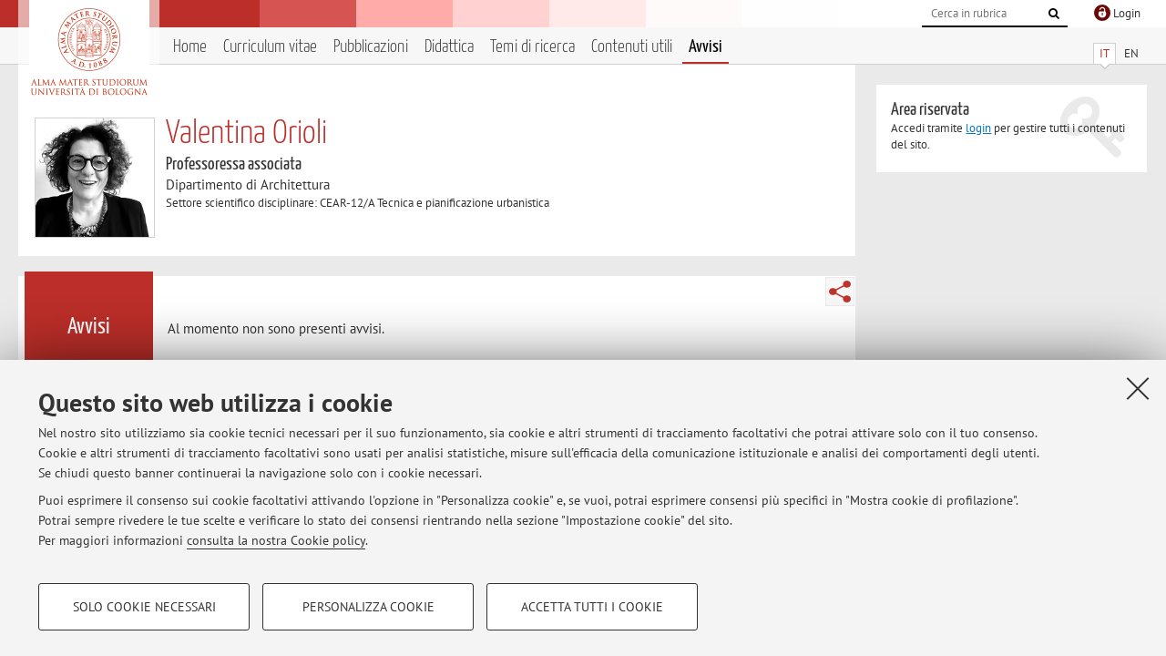

--- FILE ---
content_type: text/html; charset=utf-8
request_url: https://www.unibo.it/sitoweb/valentina.orioli/avvisi
body_size: 7577
content:




<!DOCTYPE html>
<html xmlns="http://www.w3.org/1999/xhtml" lang="it" xml:lang="it">
    <head><meta charset="UTF-8" /><meta http-equiv="X-UA-Compatible" content="IE=edge,chrome=1" /><meta name="viewport" content="initial-scale=1.0, user-scalable=yes, width=device-width, minimum-scale=1.0" /><meta name="format-detection" content="telephone=no" /><link rel="stylesheet" type="text/css" href="/uniboweb/resources/people/styles/people.css?v=20241130063950" /><link rel="stylesheet" type="text/css" href="/uniboweb/resources/people/styles/custom.css?v=20241130063951" /><link rel="stylesheet" type="text/css" href="/uniboweb/resources/people/styles/sweetalert.css?v=20241130063951" /><script type="text/javascript" src="/uniboweb/resources/commons/js/jquery.min.js?v=20241130063953"></script><script type="text/javascript" src="/uniboweb/resources/commons/js/jquery-ui.min.js?v=20241130063954"></script><script type="text/javascript" src="/uniboweb/resources/commons/js/modernizr-custom.js?v=20241130063954"></script><script type="text/javascript" src="/uniboweb/resources/people/scripts/navscroll.js?v=20241130063952"></script><script type="text/javascript" src="/uniboweb/resources/people/scripts/sweetalert.min.js?v=20241130063951"></script><script type="text/javascript" src="/uniboweb/resources/people/scripts/people.js?v=20241130063951"></script><script type="text/javascript" src="/uniboweb/resources/people/scripts/editor-utils.js?v=20241130063952"></script><script type="text/javascript" src="/uniboweb/resources/people/scripts/editor-filter.js?v=20241130063952"></script><title>
	Valentina Orioli — Università di Bologna — Avvisi
</title><meta name="resourceclass" content="SitoWebPersonale" /><script type="text/javascript" src="/uniboweb/resources/commons/js/unibo-cookies.min.js?v=20250212111854"></script><meta name="UPN" content="valentina.orioli@unibo.it" /><meta name="UNIBOPAGEID" content="SITOWEBPERSONALE::34852::" /><meta name="description" content="Avvisi di Valentina Orioli. Professoressa associata presso Dipartimento di Architettura — DA" /></head>


    <!-- 
Server: WLPP-TWEB-02
Cached At : 03:50:15
 -->



    <body id="body">
        <div class="fixed-wrapper unibo-noparse">
            

            <div class="topbar">
                <div class="topbar-wrapper">
                    <a title="Vai al portale Unibo.it" class="alma" href="http://www.unibo.it/"></a>

                    <div class="goingtoprint">
                        <img src="/uniboweb/resources/people/img/sigillo-small.gif">
                    </div>

                    <div class="unibo-login">
                        <img alt="Logo Single Sign-On di Ateneo" src="/uniboweb/resources/commons/img/ssologo36x36.png" />
                        
                                <a href="/uniboweb/SignIn.aspx?ReturnUrl=%2fsitoweb%2fvalentina.orioli%2favvisi">
                                    <span xml:lang="en">Login</span>
                                </a>
                            
                    </div>

                    <div class="search-wrapper">
                        <form method="get" action="/uniboweb/unibosearch/rubrica.aspx">
                            <input type="hidden" name="tab" value="FullTextPanel" />
                            <input type="hidden" name="lang" value="it" />
                            <a href="#" class="openclose search closed">
                                <i class="fa fa-search"></i>
                                <span>Cerca</span>
                            </a>
                            <div class="search">
                                <input name="query" value="" placeholder="Cerca in rubrica" type="search" />
                                <button title="Vai">
                                    <i class="fa fa-search"></i>
                                </button>
                            </div>
                        </form>
                    </div>
                </div>
            </div>

            
            
<div class="header">
    <div class="header-wrapper">
        


<div class="lang-selector">
    <ul>
        <li id="HeaderContent_BoxMenu_liIT" class="selected">
            <a href="/sitoweb/valentina.orioli/avvisi" id="HeaderContent_BoxMenu_aIT">IT</a>
        </li>
        <li id="HeaderContent_BoxMenu_liEN">
            <a href="/sitoweb/valentina.orioli/news" id="HeaderContent_BoxMenu_aEN">EN</a>
        </li>
    </ul>
</div>



<div class="main-menu">
    <a href="#" class="openclose menu closed">
        <i class="fa fa-bars"></i>
        <span>Menu</span>
    </a>

    <ul>
        <li id="HeaderContent_BoxMenu_liHome">
            <a href="/sitoweb/valentina.orioli/" id="HeaderContent_BoxMenu_aHome">Home</a>
        </li>
        <li id="HeaderContent_BoxMenu_liCurriculum">
            <a href="/sitoweb/valentina.orioli/cv" id="HeaderContent_BoxMenu_aCurriculum">Curriculum vitae</a>
            
        </li>
        <li id="HeaderContent_BoxMenu_liPubblicazioni">
            <a href="/sitoweb/valentina.orioli/pubblicazioni" id="HeaderContent_BoxMenu_aPubblicazioni">Pubblicazioni</a>
            
        </li>
        <li id="HeaderContent_BoxMenu_liDidattica">
            <a href="/sitoweb/valentina.orioli/didattica" id="HeaderContent_BoxMenu_aDidattica">Didattica</a>
        </li>
        <li id="HeaderContent_BoxMenu_liRicerca">
            <a href="/sitoweb/valentina.orioli/ricerca" id="HeaderContent_BoxMenu_aRicerca">Temi di ricerca</a>
            
        </li>
        
        <li id="HeaderContent_BoxMenu_liContenutiUtili">
            <a href="/sitoweb/valentina.orioli/contenuti-utili" id="HeaderContent_BoxMenu_aContenutiUtili">Contenuti utili</a>
        </li>
        <li id="HeaderContent_BoxMenu_liAvvisi" class="selected">
            <a href="/sitoweb/valentina.orioli/avvisi" id="HeaderContent_BoxMenu_aAvvisi">Avvisi</a>
        </li>
    </ul>
</div>
    </div>
</div>

        </div>


        <form method="post" action="/sitoweb/valentina.orioli/avvisi" id="mainForm" onsubmit="return setFormSubmitting();">
<div class="aspNetHidden">
<input type="hidden" name="ctl22_TSM" id="ctl22_TSM" value="" />
<input type="hidden" name="__EVENTTARGET" id="__EVENTTARGET" value="" />
<input type="hidden" name="__EVENTARGUMENT" id="__EVENTARGUMENT" value="" />
<input type="hidden" name="__VIEWSTATE" id="__VIEWSTATE" value="[base64]/wLZTI3K+iZzfnCYuu5mlWrh6AfiT3W4YWCfnVsvp1OsNVYcSCwwkepVQud9V+c0EfvMk47Plp1OZeGs/4YGwG7I4oDGULqHm18TftKdc+Dnw8aoFyDpeIyxALLIVQpt5fWkzEJZNeYkYW2UXehc5MiYcRTWnZ3my8bYctHh7okYyPvtRXUFhyqGp2kb9W16Aye6rYyL8dvrlnB6dyW84Z/nKIrp4uecdxAAQ4HYhVoxC0J979s+dhVfHcB2Ut1ajgPqEtwpTA+cIV/cTI6ML0a2pmC0KmGxZ5Eb27xmlWfaZWHGk7DlEsglsTAlmQ9tovULpEdCg6JzN+gFewovuYUg93TwKrCEIxOM5pntmwBa6uLEtHY3vMRlhCT/R4JLYwbA1xxoHUyrptD6viXLwn8p6IFUxXKKsI/ewilMcaTGsvNf+If1o+/wtJdm2VBAAaD0UCLxavGIjlN05siEF5diFI6zYp/EWQO/z9j4PaC8QOpLTVOtzqVvTwnyKHVRZP8M3N5vJFQMPsxWczy3xo/yqqDtn8V6/33XE4DUWWxjCaz4Kx5cQ1/jw+bFrvVdORdjDv+2E5COLc8A9V11Pi7h3aKhrWkdj0Le9zCvMhEZ6fVFAhf7sGXAcdIOtKpYzj8hTVltItUJTcEJewNMxUgPx5wTXM4vEtR5TIVeo/wkqE3nZg7BUy0DmqWEpTPHbOmqtOiNC7a2hrdpP6yq6+Dt+J0kSIyOLRXC21g6tAr1U82q+/cZB59MIb2SkHFSrkmtgLh1O9vSymAGTitKrVaoUBNVZVduBQ5+vapAISMQQ9qcMJkidISTAPS5q0jx8YxpAKzJ79apcYqdeNbE1qmVs70z00KOgld+BHJvRR9+XrGbSttaSUyuXSq8oE5Y6As/nZ0gnFQFrOvbumPEWLkX6sjN5bH7Mu1DJ53wVpE8S8w1zOdW/uyL/86JXXtroBowM9Cv8nUGm8aJwfsoZ0iIjMuw0cCJqIHJntQSL/z2eJu1yyNYh5nz8aT8WY+VUKj+VcPz+Py0Xtz5NDjUTDLaP/rZd1SXPBwRnCMCW7EL3xyYBmeMl5hpAu1hQWf8NSBBsEI8reVDKBBquVMBQ4PtLZOXVSoc1zqqZK2Yq+wV6Lj4RmgwSvqn1fcK6wpRlJ36B9hTVe9PdmnPVwjUtpn/6b8nPOuGZKRYnYowKGgUL4L5uGpzkmpzW1V2kePR0odLHGYtCycI0/pCZgSoUhysBGPDmO8UkhU2rfdHCtY0HKostVboeq5n8voLBWz3y17Eu/QtsnQCmbJ8CRQOcaEn2H0aR1BLQUk43FXIyF/4CA+FQXE74YO+Rb2tmW6Gs2khDE/SmnB3d+fA0H6c0V6d4w4QZHS1BkOO9FF+fiKyCi03SO0KkcBt+pGzoA3Rtz0YmXjtWnixXOe/CibvLwb6m8T3DBNsu0T6FWa4wtL4FKlmNis7RXPoXxYVYWN6qmHgaKleR8YY8I3As8jSupS+SVgIj+I73BaukwEiUGcXZBSITykqnsd+78KdP7bmP4u8cH89MQRCaBT9DPfUuCPwbLQ6zq2J6ybrL73aEkvRzatrJ7rRv/+f84MO8JKoFTs5hw9v14gyrXRlraMZ9AYWSSn/kzer5GnTX0EhNy8qBXPD7eK3nMetm1DMUSVEI9qM/AYVjj8vsk0xClNIwbCRrq3AML2iZ5216lHO7rmIuJGt4QUOhn+KzeZorS3uta9y2XkJ43etzWJmE/yor9/4atGgL7FyV0SaCjqWvWQtc1Rh4OP8hDGBJwi9Z07LqQ3XExQmJOsCSAs05CQXIrdS8bQz8W5PyFgwc0cO7UWxajeNdd8p4qggXggW3cf4MlP1h5bm/QKtLt7YB58bJPo9blj8AfjUhGTM9pv75boJXWexlk06oSsDQeXYXoP+cmb1+O4bUPNlPUAReQYaB8TAbSrfWOyWDdrFvdPvR8Tin/97neTYKkTgxa1FBPm9TGDz7UsOxzyIEWScFlajWS721u8EJW0S9NVEDddoo9LtXhnmmUvc4ZSquxP/FsF+bG/tOKtBsq0gHaX9jiw0QIn0NXlPFiRRsyVr/DWroTPtkVxIDN4kVR5WIzgdnu2kcTmuKUeupOSC07Bt1IgIFzGSbXUeES5PCXiJ24kNY4nerWPuwuPXdr7HdNUPXgZ1sJ+PExliQNfrAJjGAgW7gqHUqb/M6i1qb5u4vAUV/Tpj6fjbWYKFKlzl9SgDnmXHE6p8CfyzhU3Vh9hrQPx2JLFWAQQD9aFB2zZM5bTPj3Q09Pq7T0ZIZVth0deDthGs/jH5lebMbrftB6JXjX/H/RAeUUZGtVPCLaiw6xxJFM32HLXM1p/[base64]/oD8xCYGsi1wwPCTPYzcKtL10Pr6m9BXsZMVEHsWe+GSv0uhYol7wkyJ6149eOA5K6EfLYgRC4sbNxVXMTJdapmR6a02BchX41oMfxDvfflP2HXhC6M4Ln89RPIudJx4Q0QoXm/BEf+jdm4Sf3G/UOdaF+zCsTXlmX2SjYbwSUJdiunXviqChAd9Pi1EMDxvEuwZKoP2VSH583d2yE5sXI3ILTh84zObc2UQLnlmL86sL2HxRyj7YZ4n69pT6OM540NLg5gGM9vSgbkaTneFv60ir+RWrkTvR5TuT8cfSU4r4QQM9/21WwlKTHgCq4HdXrIT7hSoNeILP2/0Q/CX3CiPwF3DDDJc8FU3icAShKjUVKMP1Wlj6lcXCFygtYRTLGuogA4NQ9CE2TYyL9Tkl5lsqFBvBxN4pS1MzeNiPQ/TFMfRqrgQsXUd9gi0YiHiWZHMpi936QV5ENHBZYjfTZyrislKaiZox9/xBowTH+2iV0Jw1HC9vSi3td37VSzJ1q+5uO/aui1HUhVeZM8k6DZU5eikHfNjKqgADozwn/6mCbPg4CvBLZqZyAtCc9cZc0racqOH6oJxuDA9/9TRoE10FxbvG/Sls2DzwJxaQCq7zjY//jzfXGOoIbDXXSV5nTJ/9nFfX81azBoEXF/eLBcw78PzDGduxIHPzNDfCmGa5YgMWsbSJ" />
</div>

<script type="text/javascript">
//<![CDATA[
var theForm = document.forms['mainForm'];
if (!theForm) {
    theForm = document.mainForm;
}
function __doPostBack(eventTarget, eventArgument) {
    if (!theForm.onsubmit || (theForm.onsubmit() != false)) {
        theForm.__EVENTTARGET.value = eventTarget;
        theForm.__EVENTARGUMENT.value = eventArgument;
        theForm.submit();
    }
}
//]]>
</script>


<script src="/UniboWeb/WebResource.axd?d=pynGkmcFUV13He1Qd6_TZBclabRlTOgEgRuVrbXCtgvzr-3cX0rLF70bHHt-3cwTEIx7deLXA878GFIgRuwamg2&amp;t=638901608248157332" type="text/javascript"></script>


<script src="/UniboWeb/Telerik.Web.UI.WebResource.axd?_TSM_HiddenField_=ctl22_TSM&amp;compress=1&amp;_TSM_CombinedScripts_=%3b%3bSystem.Web.Extensions%2c+Version%3d4.0.0.0%2c+Culture%3dneutral%2c+PublicKeyToken%3d31bf3856ad364e35%3ait-IT%3aa8328cc8-0a99-4e41-8fe3-b58afac64e45%3aea597d4b%3ab25378d2" type="text/javascript"></script>
<div class="aspNetHidden">

	<input type="hidden" name="__VIEWSTATEGENERATOR" id="__VIEWSTATEGENERATOR" value="986F05ED" />
</div>
            <script type="text/javascript">
//<![CDATA[
Sys.WebForms.PageRequestManager._initialize('ctl00$ctl22', 'mainForm', ['tctl00$MainContent$ctl02$AvvisiPanel',''], [], [], 90, 'ctl00');
//]]>
</script>


            <div id="u-content-wrapper" class="content-wrapper unibo-parse">
                
                
<div class="row">
    <div class="w12">
        



<div class="people-info">
    <div class="photo">
        <img id="MainContent_PeopleInfo_PhotoDocente" itemprop="image" src="/uniboweb/utils/UserImage.aspx?IdAnagrafica=446792&amp;IdFoto=542992bb" alt="Foto del docente" />
        
    </div>

    <div class="function">
        

        <h1 class="name">
            <span itemprop="name">Valentina Orioli</span>
        </h1>

        

        <div class="date-info">
        
                <p class="qualifica" itemprop="jobTitle">Professoressa associata</p>
                
                        <p class="sede">Dipartimento di Architettura</p>
                    
            

        <p class="ssd">
            Settore scientifico disciplinare: CEAR-12/A Tecnica e pianificazione urbanistica
        </p>

        
        </div>
    </div>

    
</div>

        <div class="content-core">
            <div class="box-content-page">

                <div class="subtitle">
                    <h2>Avvisi</h2>
                </div>

                


<div class="share-button-wrapper">
    <a href="javascript:return false;" class="share toggler" title="Condividi"></a>
    <div class="hidden gosocial">
        <div class="triangle-border">
            <ul>
                <li class="facebook">
                    <a title="Condividi su Facebook" data-uml="facebook" href="http://www.facebook.com/sharer.php?u=https%3a%2f%2fwww.unibo.it%2fsitoweb%2fvalentina.orioli%2favvisi&amp;t=Valentina Orioli — Università di Bologna — Avvisi" data-umc="sharebar" target="_blank" role="link" class="umtrack"></a>
                </li>
                <li class="linkedin">
                    <a title="Condividi su LinkedIn" data-uml="linkedin" href="https://www.linkedin.com/shareArticle/?url=https%3a%2f%2fwww.unibo.it%2fsitoweb%2fvalentina.orioli%2favvisi" data-umc="sharebar" target="_blank" role="link" class="umtrack"></a>
                </li>
                <li class="twitter">
                    <a title="Condividi su Twitter" data-uml="twitter" href="https://twitter.com/share?url=https%3a%2f%2fwww.unibo.it%2fsitoweb%2fvalentina.orioli%2favvisi&amp;text=Valentina Orioli — Università di Bologna — Avvisi&amp;hashtags=unibo" data-umc="sharebar" target="_blank" role="link" class="umtrack"></a>
                </li>
                <li class="mail">
                    <a title="Invia ad un amico" data-uml="mail" href="mailto:?subject=Valentina Orioli — Università di Bologna — Avvisi&body=https%3a%2f%2fwww.unibo.it%2fsitoweb%2fvalentina.orioli%2favvisi" data-umc="sharebar" target="_blank" role="link" class="umtrack"></a>
                </li>
            </ul>
            <div class="arrow-right"></div>
        </div>
    </div>
</div>
                
                <div class="text">
                    

                    


<div id="ctl00_MainContent_ctl02_ctl01" style="display:none;">
	
        <span class="spinner">Loading ...</span>
    
</div>
        


<div id="ctl00_MainContent_ctl02_AvvisiPanel">
	

        
                

                
                        <div class="inner-text">
                            <p>Al momento non sono presenti avvisi.</p>
                        </div>
                    
            

    
</div>


                </div>
            </div>
        </div>
    </div>

    <div class="w4">
        <div class="secondary-sidebar">
            

            




            
        <div class="box-login">
            <i class="fa fa-key fa-5x"></i>

            <h3>Area riservata</h3>
            
            <p>
                Accedi tramite <a href="/uniboweb/SignIn.aspx?ReturnUrl=%2fsitoweb%2fvalentina.orioli%2favvisi">login</a> per gestire tutti i contenuti del sito.
            </p>
            
            
        </div>
    



        </div>
    </div>
</div>


                <div class="row unibo-noparse">
                    <div class="w16">
                        <div id="FooterPanelIT" class="footer">
	
                            © 2026 - ALMA MATER STUDIORUM - Università di Bologna - Via Zamboni, 33 - 40126 Bologna - Partita IVA: 01131710376
					        <div class="link-container">
                                <a target="_blank" href="https://www.unibo.it/it/ateneo/privacy-e-note-legali/privacy/informative-sul-trattamento-dei-dati-personali">Privacy</a> |
					            <a target="_blank" href="https://www.unibo.it/it/ateneo/privacy-e-note-legali/note-legali">Note legali</a> |
                                <a href="#" data-cc-open="">Impostazioni Cookie</a>
                            </div>
                        
</div>
                        
                    </div>
                </div>
            </div>
        

<script type="text/javascript">
//<![CDATA[
window.__TsmHiddenField = $get('ctl22_TSM');Sys.Application.add_init(function() {
    $create(Sys.UI._UpdateProgress, {"associatedUpdatePanelId":"ctl00_MainContent_ctl02_AvvisiPanel","displayAfter":0,"dynamicLayout":true}, null, null, $get("ctl00_MainContent_ctl02_ctl01"));
});
//]]>
</script>
</form>
        
        
        <a href="#" class="back-to-top" title="Torna su"><i class="fa fa-angle-up"></i></a>

        
            <!-- Piwik -->
            <script type="text/javascript">
                var _paq = _paq || [];
                _paq.push(['setCookiePath', '/sitoweb/valentina.orioli']);
                _paq.push(['trackPageView']);
                _paq.push(['enableLinkTracking']);
                (function () {
                    var u = "https://analytics.unibo.it/";
                    _paq.push(['setTrackerUrl', u + 'piwik.php']);
                    _paq.push(['setSiteId', 3682]);
                    var d = document, g = d.createElement('script'), s = d.getElementsByTagName('script')[0];
                    g.type = 'text/javascript'; g.async = true; g.defer = true; g.src = u + 'piwik.js'; s.parentNode.insertBefore(g, s);
                })();
            </script>
            <noscript><p><img src="https://analytics.unibo.it/piwik.php?idsite=3682" style="border:0;" alt="" /></p></noscript>
            <!-- End Piwik Code -->
        

    </body>
</html>